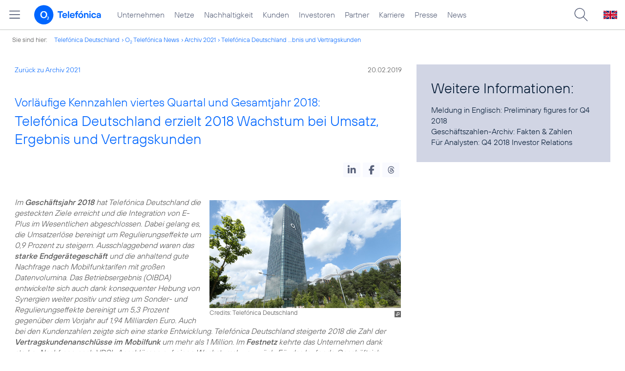

--- FILE ---
content_type: text/html; charset=UTF-8
request_url: https://www.telefonica.de/news/corporate/2019/02/vorlaeufige-kennzahlen-viertes-quartal-und-gesamtjahr-2018-telefonica-deutschland-erzielt-2018-wachstum-bei-umsatz-ergebnis-und-vertragskunden.html?page=40;year=2021;tag=%23privatkunden;cat=zitat
body_size: 22421
content:
<!DOCTYPE html>
<html lang="de">
<head>
<meta http-equiv="X-UA-Compatible" content="IE=Edge">
<title>Vorläufige Kennzahlen viertes Quartal und Gesamtjahr 2018: Telefónica Deutschland erzielt 2018 Wachstum bei Umsatz, Ergebnis und Vertragskunden</title>  
<meta http-equiv="Content-Type" content="text/html; charset=utf-8">
<meta name="description" content="">
<meta name="keywords" content="Ergebnis,Pressemitteilung,Telefónica_Deutschland,Unternehmen,Zahlen_Fakten">
<meta name="robots" content="all">
<meta name="viewport" content="width=device-width, initial-scale=1.0, user-scalable=yes">
<meta name="color-scheme" content="light only"> 
<meta content="summary_large_image" name="twitter:card">
<meta property="og:type" content="article">
<meta property="og:url" content="https://www.telefonica.de/news/corporate/2019/02/vorlaeufige-kennzahlen-viertes-quartal-und-gesamtjahr-2018-telefonica-deutschland-erzielt-2018-wachstum-bei-umsatz-ergebnis-und-vertragskunden.html">
<meta content="Vorläufige Kennzahlen viertes Quartal und Gesamtjahr 2018: Telefónica Deutschland erzielt 2018 Wachstum bei Umsatz, Ergebnis und Vertragskunden" property="og:title">
<meta content="Im Geschäftsjahr 2018 hat Telefónica Deutschland die gesteckten Ziele erreicht und die Integration von E-Plus im Wesentlichen abgeschlossen. Dabei gelang es, die Umsatzerlöse bereinigt um Regulierungseffekte um 0,9 Prozent zu steigern. Ausschlaggebend waren das starke Endgerätegeschäft und die anhaltend gute Nachfrage nach Mobilfunktarifen mit großen Datenvolumina. Das Betriebsergebnis (OIBDA) entwickelte sich auch dank konsequenter Hebung []" property="og:description">
<meta content="https://www.telefonica.de/file/public/1576/20170610037-o2-tower-muenchen-zentrale-1280x720.jpg" property="og:image">
<link type="text/css" href="/static/assets/css/unsemantic-grid-responsive-tablet-no-ie7.css?v=595" rel="stylesheet">
<link type="text/css" href="/static/css/2021_telefonica.css?v=595" rel="stylesheet">
<link type="text/css" href="/static/css/print.css?v=595" rel="stylesheet" media="print">
<script type="text/javascript" src="/static/assets/jquery-3.5.1/jquery-3.5.1.min.js?autogz=1"></script>
<script type="text/javascript" src="/static/assets/jquery-3.5.1/jquery-migrate-1.4.1.min.js?autogz=1"></script>  <script type="text/javascript" src="/static/js/common.js?autogz=1;v=595"></script>
<script type="text/javascript" src="/static/js/contentloader.js?v=5"></script>  <script type="text/javascript" src="/static/js/jquery.autocomplete.js?v=595"></script> <link rel="apple-touch-icon" sizes="180x180" href="/static/icons/apple-touch-icon.png?v=4">
<link rel="icon" type="image/png" sizes="32x32" href="/static/icons/favicon-32x32.png?v=4">
<link rel="icon" type="image/png" sizes="16x16" href="/static/icons/favicon-16x16.png?v=4">
<link rel="manifest" href="/static/icons/site.webmanifest">
<link rel="mask-icon" href="/static/icons/safari-pinned-tab.svg?v=4" color="#0066FF">
<link rel="shortcut icon" href="/static/icons/favicon.ico?v=4">
<meta name="msapplication-TileColor" content="#f9faff">
<meta name="msapplication-config" content="/static/icons/browserconfig.xml">
<meta name="theme-color" content="#f9faff">
 <link hreflang="en" href="https://www.telefonica.de/news/press-releases-telefonica-germany/2019/02/preliminary-figures-for-the-fourth-quarter-and-fiscal-year-2018-telefonica-deutschland-achieves-growth-in-revenue-profits-and-postpaid-customers-in-2018.html" rel="alternate"><link rel="alternate" href="https://www.telefonica.de/news/corporate/2019/02/vorlaeufige-kennzahlen-viertes-quartal-und-gesamtjahr-2018-telefonica-deutschland-erzielt-2018-wachstum-bei-umsatz-ergebnis-und-vertragskunden.html" hreflang="de"><link href="/static/assets/shariff-3.2.1/shariff.complete.css?v=6" rel="stylesheet">   <link rel="canonical" href="https://www.telefonica.de/news/corporate/2019/02/vorlaeufige-kennzahlen-viertes-quartal-und-gesamtjahr-2018-telefonica-deutschland-erzielt-2018-wachstum-bei-umsatz-ergebnis-und-vertragskunden.html"/>  </head>
<body class=" page-sec_twocolumn_wide_scp standard page-layout-2021_telefonica" id="page0"> 
<!-- Matomo Tag Manager -->
<script type="text/javascript">
var _mtm = window._mtm = window._mtm || [];
_mtm.push({'mtm.startTime': (new Date().getTime()), 'event': 'mtm.Start'});
_mtm.push({"author":"Cornelius Rahn","tags":"Ergebnis,Pressemitteilung,Telef\u00f3nica_Deutschland,Unternehmen,Zahlen_Fakten","publish_date":"2019-02-20","created":"2019-02-20","page_title":"Vorl\u00e4ufige Kennzahlen viertes Quartal und Gesamtjahr 2018: Telef\u00f3nica Deutschland erzielt 2018 Wachstum bei Umsatz, Ergebnis und Vertragskunden","layout":"2021_telefonica","startdate":"","groups":"Redaktion","category":"Pressemitteilungen","last_changed":"2020-10-19","display_date":"2019-02-20","enddate":"","news_title":"Vorl\u00e4ufige Kennzahlen viertes Quartal und Gesamtjahr 2018: Telef\u00f3nica Deutschland erzielt 2018 Wachstum bei Umsatz, Ergebnis und Vertragskunden","seo_page_title":"","drilldown":"news;corporate;2019;02;vorlaeufige-kennzahlen-viertes-quartal-und-gesamtjahr-2018-telefonica-deutschland-erzielt-2018-wachstum-bei-umsatz-ergebnis-und-vertragskunden","content_type":"news"});
var d=document, g=d.createElement('script'), s=d.getElementsByTagName('script')[0];
g.type='text/javascript'; g.async=true; g.src='https://webstatistics.telefonica.de/js/container_kmdc61rh.js'; s.parentNode.insertBefore(g,s);
</script>
<!-- End Matomo Tag Manager -->
<!-- Matomo Tag Tracking --><script>
$(window).off("_mtm.push").on("_mtm.push",function(e,option){if(_mtm&&(typeof(option)=='object')){_mtm.push(option);}});
</script><!-- End Matomo Tag Tracking -->
<div class="sec_root fl-par-body" id="s1"><div class="sec_header" id="s98"><div class="sec_header spc-main-column col_first" id="c98_0"><!-- <par_scp_header> --> <div id="page-top"><div></div></div>  <header>
<div id="scp-header-fixed">
<div id="skip">
<a href="#content" class="page-skip-link"><div class="par-body">Zum Inhalt springen...</div></a>
</div>
<div id="scp-header"> <div id="page-navmenu" data-label="top_level" data-topnav-id="#page-navmenu" data-tree-id="" data-state="online" class="page-navmenu-body" data-layout="2021_telefonica"></div> <div id="scp-header-content" class="page-topmenu-container fl-header-search"> <button data-aria-label-open="Hauptmenü öffnen" data-aria-label-close="Hauptmenü schließen" type="button" data-language="de" data-nav-id="" data-message-id="6379" class="page-sitemenu-button" data-layout="2021_telefonica" data-state="online" data-tree-id="" aria-label="Hauptmenü öffnen"></button> <div id="page-logo"><a href="/"><img src="/static/layout/2021_telefonica/header/logo_telefonica_o2_blue.svg" alt="Logo von o2 Telefónica" width="150" height="54"></a></div>  <div id="page-navigation">  <div class="page-nav-select">
<nav> <ul id="page-nav-topmenu" data-language="de" data-state="online" class="page-nav page-nav-option fl-no-topmenu page-navmenu" data-layout="2021_telefonica"><li id="nav-217" class="fl-hover fl-first" data-nav-id="217"><a class="l-link" href="/unternehmen.html" title="Unternehmen Telefónica Deutschland">Unternehmen</a></li><li id="nav-235" class="fl-hover" data-nav-id="235"><a class="l-link" title="Festnetz und Mobilfunk" href="/netze.html">Netze</a></li><li id="nav-218" class="fl-hover" data-nav-id="218"><a href="/nachhaltigkeit.html" class="l-link">Nachhaltigkeit</a></li><li id="nav-236" class="fl-hover" data-nav-id="236"><a href="/kunden.html" class="l-link">Kunden</a></li><li id="nav-225" class="fl-hover" data-nav-id="225"><a href="/investor-relations.html" class="l-link">Investoren</a></li><li id="nav-233" class="fl-hover" data-nav-id="233"><a href="/partner.html" class="l-link">Partner</a></li><li id="nav-220" class="fl-hover" data-nav-id="220"><a class="l-link" href="/karriere.html">Karriere</a></li><li id="nav-219" class="fl-hover" data-nav-id="219"><a class="l-link" href="/presse.html">Presse</a></li><li id="nav-228" class="fl-hover" data-nav-id="228"><a class="l-link" href="/o2-telefonica-news.html">News</a></li></ul> </nav>
</div>  </div>  <div id="page-search">
<form method="get" name="header_search" action="/search/index" onsubmit="Common.autoComplete.doSearch($('#q1').val()); return false;">
<input name="cmd" value="search" type="hidden">
<input name="search" value="site" type="hidden">
<input id="layout" name="layout" value="2021_telefonica" type="hidden">
<input id="lang" name="lang" value="de" type="hidden">
<div id="length-check" style="position: absolute; top: -200px; left: -1000px;"></div>
<div id="page-search-input" class="xscp-header-search">  <input name="q" id="q1" placeholder="Suche..." maxlength="150">
<button type="submit" class="page-search-submit" aria-label="Suche ausführen"></button>
</div>
</form>
</div>
<button type="button" id="page-search-button" aria-label="Suche öffnen" data-aria-label-open="Suche öffnen" data-aria-label-close="Suche schließen"></button>
<div id="page-language-select"><a hreflang="en" href="/news/press-releases-telefonica-germany/2019/02/preliminary-figures-for-the-fourth-quarter-and-fiscal-year-2018-telefonica-deutschland-achieves-growth-in-revenue-profits-and-postpaid-customers-in-2018.html" class="l-link"><img src="/static/layout/2021_telefonica/header/flag_en.svg" alt="Englische Flagge, stellvertretend für englischsprachige Version der o2 Telefónica" width="28" height="17" border="0"></a></div>  </div>
</div>
</div>
</header>  <!-- </par_scp_header> --><!-- <par_path> --><div class="par par-path" id="sp2" data-tag="Path">
<ul class="nav-path"> <li class="fl-first">Sie sind hier: <a href="/">Telefónica Deutschland</a></li><li><a href="/news/corporate/index.html">O<sub>2</sub> Telefónica News</a></li><li><a href="/news/corporate/index.html?year=2021;cat=pressemitteilungen;tag=%23privatkunden">Archiv 2021</a></li><li><a href="/news/corporate/2019/02/vorlaeufige-kennzahlen-viertes-quartal-und-gesamtjahr-2018-telefonica-deutschland-erzielt-2018-wachstum-bei-umsatz-ergebnis-und-vertragskunden.html?cat=zitat;year=2021;tag=%23privatkunden;page=40">Telefónica Deutschland ...bnis und Vertragskunden</a></li> </ul>
<div class="fclear"></div>
</div> <!-- </par_path> --></div><div class="fclear"></div></div><div id="s2" class="sec_body page-content grid-container"><div class="grid-66 tablet-grid-66 mobile-grid-100 grid-content col_content_wide col_first" id="c05_0"><!-- <par_backlink> --> <div class="par par-backlink" data-tag="Back Link">
<div class="par-backlink-content">
<div class="par-backlink-back"><a href="/news/corporate/index.html?cat=zitat;year=2021;tag=%23privatkunden;page=40#feed-msg-id-6379">Zurück zu Archiv 2021</a></div>
<div class="par-backlink-next">20.02.2019</div>  <div class="fclear"></div>
</div>
</div> <!-- </par_backlink> --><!-- <par_page_content_id> --><div style="position: relative; max-width: var(--par-max-width); margin: 0 auto; padding: 0;" class="par-content-id"><a id="content" class="par-anchor"></a></div> <!-- </par_page_content_id> --><!-- RSPEAK_START --><!-- <par_headline> --><div id="p1" data-tag="Headline" class="par par-headline par-headline-margin fl-no-par-body par-textblock-default fl-text-align-left"><div class="par-body"><h1 class="default-font par-heading par-headline-tag-h1 par-font-size-default"><span class="par-overline">Vorläufige Kennzahlen viertes Quartal und Gesamtjahr 2018: </span>Telefónica Deutschland erzielt 2018 Wachstum bei Umsatz, Ergebnis und Vertragskunden</h1></div></div> <!-- </par_headline> --><!-- <par_socialshareprivacy> --><!-- RSPEAK_STOP --><div class="par par-shariff fl-no-par-body" data-tag="Shariff" id="p2"><style type="text/css" >.shariff .orientation-horizontal.button-style-standard.shariff-col-3 li{min-width:70px}
.shariff .orientation-horizontal.button-style-standard.shariff-col-3 li .share_text{text-indent:0}
div.par-shariff.fl-small-margin div.par-body{padding-top:0 !important;padding-bottom:0 !important}
div.par-shariff .shariff{display:flex;justify-content:flex-end;align-items:center}
div.par-shariff .shariff .orientation-horizontal li{margin-bottom:0}
div.par-shariff .shariff a{padding:0;display:flex;justify-content:center}
div.par-shariff-show-date div.par-shariff-bar{display:flex;justify-content:space-between;align-items:center}
div.par-shariff-news-message-date{display:flex;justify-content:center;align-items:center;background-color:var(--col-tlf-white);color:var(--col-grey6);padding:3px 16px;height:30px;border-radius:15px;font-size:14px;font-family:var(--font-medium)}
.shariff .threads a:hover{background-color:#000}</style><div class="par-body"><div class="par-shariff-bar"><div data-services="[&quot;linkedin&quot;,&quot;facebook&quot;,&quot;threads&quot;]" data-button-style="icon" class="shariff" data-lang="de"></div></div></div></div><!-- RSPEAK_START --> <!-- </par_socialshareprivacy> --><!-- <par_media> --><div class="par par-media fl-no-par-body par-textblock-no-dec par-textblock-default" data-pid="p3" id="p3" data-tag="Media"><div class="par-body"><div class="par-text l-inline-right"><div class="l-inline thmb-portrait l-inline-popup-container"><img onclick="Common.openImgPopupTrigger(this)" sizes="(max-width: 360px) 180px, (max-width: 720px) 360px, 1280px" loading="lazy" class="l-img-popup" alt="" src="/file/public/1576/20170610037-o2-tower-muenchen-zentrale-1280x720.jpg" srcset="/file/public/1576/20170610037-o2-tower-muenchen-zentrale-1280x720.jpg 1280w, /file/repository/39204_t_720_405/0/0/20170610037-o2-tower-muenchen-zentrale-1280x720.jpg 720w, /file/repository/39204_t_360_203/0/0/20170610037-o2-tower-muenchen-zentrale-1280x720.jpg 360w"><div onclick="return Common.openImgPopup('39204', '1280', '720','\/file\/public\/1576\/20170610037-o2-tower-muenchen-zentrale-1280x720.jpg', '', 0, '', window.location.pathname, '', this)" class="l-inline-popup l-inline-popup-last"></div><div class="l-inline-caption"><span class="page-license-inline"><span class="page-license-info author">Credits: Telefónica Deutschland</span></span></div><div class="fclear"></div></div><div class="pre-text"><i>Im<b> Geschäftsjahr 2018</b> hat Telefónica Deutschland die gesteckten Ziele erreicht und die Integration von E-Plus im Wesentlichen abgeschlossen. Dabei gelang es, die Umsatzerlöse bereinigt um Regulierungseffekte um 0,9 Prozent zu steigern. Ausschlaggebend waren das <b>starke Endgerätegeschäft</b> und die anhaltend gute Nachfrage nach Mobilfunktarifen mit großen Datenvolumina. Das Betriebsergebnis (OIBDA) entwickelte sich auch dank konsequenter Hebung von Synergien weiter positiv und stieg um Sonder- und Regulierungseffekte bereinigt um 5,3 Prozent gegenüber dem Vorjahr auf 1,94 Milliarden Euro. Auch bei den Kundenzahlen zeigte sich eine starke Entwicklung. Telefónica Deutschland steigerte 2018 die Zahl der <b>Vertragskundenanschlüsse im Mobilfunk</b> um mehr als 1 Million. Im <b>Festnetz</b> kehrte das Unternehmen dank starker Nachfrage nach VDSL-Anschlüssen auf einen Wachstumskurs zurück. Für das laufende Geschäftsjahr erwartet das Unternehmen eine kontinuierliche Entwicklung der Geschäftsergebnisse. Die Umsatzerlöse sollen bereinigt um Regulierungseffekte weitgehend unverändert bleiben. Das um Sonder- und Regulierungseffekte bereinigte OIBDA dürfte sich weitgehend unverändert bis leicht positiv entwickeln.</i>

<i>„Nach Abschluss der größten europäischen Mobilfunkfusion verfügen wir über <b>das modernste Netz Deutschlands</b> und sind besser aufgestellt als je zuvor.“</i>, sagte <b>Markus Haas</b>, der Vorstandsvorsitzende von Telefónica Deutschland. <i>„In diesem Jahr wollen wir diese operative Stärke durch unsere Transformation zum <a class="l-link" href="/unternehmen/strategie-und-fakten.html">Mobile Customer &amp; Digital Champion</a> weiter ausbauen.“</i></div><div class="fclear"></div></div></div></div> <!-- </par_media> --><!-- <par_media> --><div data-pid="p4" class="par par-media fl-no-par-body par-textblock-dec par-textblock-hc-9" id="p4" data-tag="Media"><div class="par-body"><div class="par-text l-inline-left"><div class="pre-text"><ul class="par-text-ul par-text-li1"><li><b>Umsatzerlöse</b><sup>2)</sup> erhöhen sich um 0,9 Prozent gegenüber 2017; stärkstes Quartal seit drei Jahren</li></ul><ul class="par-text-ul par-text-li1"><li><b>Bereinigtes<sup>3)</sup> OIBDA</b> steigt um 5,3 Prozent zum Vorjahr auf neuen Höchstwert</li></ul><ul class="par-text-ul par-text-li1"><li>Mehr als <b>1 Million Vertragskundenanschlüsse</b> 2018 hinzugewonnen</li></ul><ul class="par-text-ul par-text-li1"><li>Zahl der <b>Festnetzanschlüsse</b> dank Nachfrage nach VDSL wieder auf Wachstumskurs</li></ul><ul class="par-text-ul par-text-li1"><li><b>Ausblick 2019</b>: Umsatzerlöse weitgehend  unverändert vor Regulierungseffekten, bereinigtes OIBDA weitgehend unverändert bis leicht positiv</li></ul><ul class="par-text-ul par-text-li1"><li><b>Markus Haas</b>: <i>„Nach Abschluss der größten Fusion in der europäischen Mobilfunkgeschichte verfügen wir über das modernste Netz Deutschlands und sind besser aufgestellt als je zuvor. In diesem Jahr wollen wir diese operative Stärke durch unsere Transformation zum Mobile Customer &amp; Digital Champion weiter ausbauen.“</i></li></ul></div><div class="fclear"></div></div></div></div> <!-- </par_media> --><!-- <par_media> --><div class="par par-media fl-no-par-body par-textblock-no-dec par-textblock-default" data-pid="p5" data-tag="Media" id="p5"><div class="par-body"><h2 class="default-font par-heading par-headline-tag-h2 par-font-size-default">Weiter starkes Wachstum bei Vertragskunden und Datennutzung</h2><div class="par-text l-inline-right"><div class="l-inline thmb-portrait l-inline-popup-container"><img src="/file/public/1567/Markus-Haas-RS161890-1560-1280x720.jpg" srcset="/file/public/1567/Markus-Haas-RS161890-1560-1280x720.jpg 1280w, /file/repository/38663_t_720_405/0/0/Markus-Haas-RS161890-1560-1280x720.jpg 720w, /file/repository/38663_t_360_203/0/0/Markus-Haas-RS161890-1560-1280x720.jpg 360w" class="l-img-popup" alt="" loading="lazy" onclick="Common.openImgPopupTrigger(this)" sizes="(max-width: 360px) 180px, (max-width: 720px) 360px, 1280px"><div onclick="return Common.openImgPopup('38663', '1280', '720','\/file\/public\/1567\/Markus-Haas-RS161890-1560-1280x720.jpg', '', 0, '', window.location.pathname, '', this)" class="l-inline-popup l-inline-popup-last"></div><div class="l-inline-caption">Markus Haas (<span class="page-license-inline"><span class="page-license-info author">Credits: Telefónica Deutschland</span></span>)</div><div class="fclear"></div></div><div class="pre-text">Im vergangenen Jahr verbuchte Telefónica weiter <b>starkes Wachstum bei Vertragskunden</b> im Mobilfunk und konnte zudem die Trendwende bei den Festnetzanschlüssen einleiten. Getrieben von starker Nachfrage nach <a href="https://www.o2online.de/tarife/" target="_blank" class="l-link">O<sub>2</sub> Free Tarifen</a> stieg die Zahl der Mobilfunk-Vertragskundenanschlüsse allein im vierten Quartal um 279.000. Im Gesamtjahr betrug der Zugewinn knapp über 1 Million, was einer <b>deutlichen Steigerung</b> gegenüber dem Zuwachs im Jahr 2017 (737.000) entspricht. Die Abwanderungsrate (Churn) bei O<sub>2</sub> Vertragskunden verringerte sich in diesem Zeitraum von 1,5 Prozent auf 1,4 Prozent. Die <b>Zahl der Prepaid-Kunden</b> war auf Jahressicht vor allem auf Grund strengerer Regeln bei der Legitimierung weiter rückläufig.

Bei den <b>Festnetzkunden</b> konnte Telefónica Deutschland seit der Mitte des Jahres wieder Wachstum verbuchen. Im vierten Quartal stieg die Zahl der Anschlüsse für zu Hause gegenüber Ende September um 1,2 Prozent auf 4,27 Millionen, wovon 2,1 Millionen Retail-Breitbandanschlüsse waren. Die <b>positive Entwicklung</b> ergab sich vor allem durch die wachsende Nachfrage nach VDSL-Anschlüssen.

Zum Jahresende belief sich die <b>Zahl der Mobilfunkanschlüsse</b> auf 45,3<sup>4</sup> Millionen. Damit bleibt Telefónica Deutschland gemessen an der Zahl der Menschen, die ihr Netz nutzen, die Nummer eins im deutschen Markt. Das Festnetz eingerechnet konnte das Unternehmen <b>49,5 Millionen Anschlüsse</b> verbuchen.

Die <b>Nachfrage nach Daten</b> bleibt angesichts des Trends zur mobilen Nutzung von Fotos, Videos und Musik ungebrochen. Der Datenverkehr im Mobilfunknetz von Telefónica Deutschland wuchs 2018 erneut rasant – um 49 Prozent auf 622.300 Terabyte (TB). Im Schnitt nutzten Vertragskunden von O<sub>2</sub> im vierten Quartal bereits <b>4,1 Gigabyte (GB) monatlich</b> und damit 47 Prozent mehr Datenvolumen als im Vorjahreszeitraum.</div><div class="fclear"></div></div></div></div> <!-- </par_media> --><!-- <par_media> --><div id="p6" data-tag="Media" class="par par-media fl-no-par-body par-textblock-no-dec par-textblock-default" data-pid="p6"><div class="par-body"><h2 class="default-font par-heading par-headline-tag-h2 par-font-size-default">Größter Quartalsumsatz seit drei Jahren</h2><div class="par-text l-inline-right"><div class="l-inline thmb-portrait l-inline-popup-container"><img sizes="(max-width: 360px) 180px, (max-width: 720px) 360px, 1280px" onclick="Common.openImgPopupTrigger(this)" loading="lazy" alt="" class="l-img-popup" srcset="/file/public/1586/o2-Free-Logo-Blauverlauf-1280x720.jpg 1280w, /file/repository/40098_t_720_405/0/0/o2-Free-Logo-Blauverlauf-1280x720.jpg 720w, /file/repository/40098_t_360_203/0/0/o2-Free-Logo-Blauverlauf-1280x720.jpg 360w" src="/file/public/1586/o2-Free-Logo-Blauverlauf-1280x720.jpg"><div onclick="return Common.openImgPopup('40098', '1280', '720','\/file\/public\/1586\/o2-Free-Logo-Blauverlauf-1280x720.jpg', '', 0, '', window.location.pathname, '', this)" class="l-inline-popup l-inline-popup-last"></div><div class="fclear"></div></div><div class="pre-text">Dank <b>starker operativer Leistung</b> konnte das Unternehmen seine Umsatzerlöse gegenüber dem Vorjahr steigern. Trotz Belastungen aus der Abschaffung der europäischen Roaming-Gebühren und einer Senkung der mobilen Terminierungsentgelte (MTR) wuchsen die Umsatzerlöse um 0,3 Prozent auf 7,32 Milliarden Euro. Ohne diese Belastungen hätte der Anstieg 0,9 Prozent betragen. In den abgelaufenen drei Monaten erzielte das Unternehmen dabei den <b>stärksten Umsatz seit dem vierten Quartal 2015</b>.

Der <b>Umsatz aus Mobilfunkdienstleistungen</b> profitierte von der Nachfrage nach O<sub>2</sub> Free Tarifen und verbesserte sich 2018 bereinigt um Regulierungseffekte um 0,4 Prozent. Rechnet man diese Effekte mit ein, ergab sich ein Rückgang von 0,4 Prozent auf 5,27 Milliarden Euro. Der durchschnittliche Umsatz je Mobilfunknutzer (ARPU) verbesserte sich um 3,1 Prozent gegenüber dem Vorjahr auf 10 Euro.

Der <b>Umsatz mit Endgeräten</b> entwickelte sich im vergangenen Jahr auf Grund hoher Nachfrage nach Smartphones äußerst stark und stieg um 13 Prozent auf 1,27 Milliarden Euro.

Das <b>Festnetzgeschäft</b> verbuchte 2018 einen Umsatz von 767 Millionen Euro, was einem Rückgang von 11 Prozent entsprach. Hier machte sich im Vorjahresvergleich insbesondere noch der Ausstieg aus dem Wholesale-DSL-Geschäft bemerkbar.</div><div class="fclear"></div></div></div></div> <!-- </par_media> --><!-- <par_media> --><div id="p7" data-tag="Media" class="par par-media fl-no-par-body par-textblock-no-dec par-textblock-default" data-pid="p7"><div class="par-body"><h2 class="default-font par-heading par-headline-tag-h2 par-font-size-default">Profitabilität steigt weiter dank Synergien</h2><div class="par-text l-inline-left"><div class="pre-text">Dank des Umsatzwachstums und <b>Synergien aus der Fusion mit E-Plus</b> erwirtschaftete Telefónica Deutschland ein höheres Betriebsergebnis als im Vorjahr. Das um Sonder- und Regulierungseffekte bereinigte OIBDA stieg im Geschäftsjahr um 5,3 Prozent auf 1,94 Milliarden Euro, einem historischen Höchstwert. Damit verbesserte das Unternehmen seine Profitabilitäts-Marge um 1,1 Prozentpunkte auf 26,3 Prozent. Inklusive Regulierungseffekten betrug der Anstieg des OIBDA 2,4 Prozent.

Im Jahr 2018 <b>schloss Telefónica Deutschland die Netzintegration ab</b> und baute verstärkt LTE-Standorte aus. Die Investitionen (CapEx) stiegen um 1,7 Prozent auf 966 Millionen Euro. Damit betrugen die Investitionen 13,2 Prozent der Umsatzerlöse.

Das <b>Periodenergebnis</b> verbesserte sich getrieben durch den <b>gestiegenen Betriebsgewinn</b> von minus 381 Millionen Euro auf minus 230 Millionen Euro. Der Free Cash Flow (FCF) erhöhte sich um 7,8 Prozent im Jahresvergleich auf 733 Millionen Euro.

Die <b>konsolidierten Nettofinanzverbindlichkeiten</b> lagen Ende Dezember bei 1,13 Milliarden Euro. Die Verschuldungsquote (Leverage Ratio) lag bei 0,6 und damit im Rahmen der Zielvorgabe eines Verschuldungsgrades von 1.0x oder darunter.</div><div class="fclear"></div></div></div></div> <!-- </par_media> --><!-- <par_media> --><div class="par par-media fl-no-par-body par-textblock-no-dec par-textblock-default" data-pid="p8" data-tag="Media" id="p8"><div class="par-body"><h2 class="default-font par-heading par-headline-tag-h2 par-font-size-default">Deutliche Verbesserungen im Netz und Freiheitsoffensive</h2><div class="par-text l-inline-right"><div class="l-inline thmb-portrait"><img srcset="/file/public/1580/o2-Tower-LTE-Antenne-16-zu-9.jpg 1024w, /file/repository/39658_t_720_405/0/0/o2-Tower-LTE-Antenne-16-zu-9.jpg 720w, /file/repository/39658_t_360_203/0/0/o2-Tower-LTE-Antenne-16-zu-9.jpg 360w" src="/file/public/1580/o2-Tower-LTE-Antenne-16-zu-9.jpg" alt="" class="l-img" loading="lazy" sizes="(max-width: 360px) 180px, (max-width: 720px) 360px, 1024px"><div class="fclear"></div></div><div class="pre-text">Telefónica Deutschland hat im abgelaufenen Geschäftsjahr nicht nur die <b>Integration des E-Plus-Netzwerks abgeschlossen</b>, sondern rüstete mit <a href="#" class="l-link">6.700 LTE-Stationen</a> auch erheblich mehr Standorte auf als seine Wettbewerber. Im Jahresverlauf deckte das Unternehmen eine zusätzliche Fläche größer als das Land Niedersachsen neu mit <b>LTE </b>ab und erreichte <b>mehr als 5,5 Millionen Menschen</b> zum ersten Mal mit dieser Breitbandtechnologie.

Dadurch konnte das Unternehmen in Punkto <b>Netzqualität aufholen</b>, wie auch namhafte Netztests im vierten Quartal belegten: Der bundesweite <a class="l-link" href="#">CHIP-Netztest</a> bescheinigte Telefónica Deutschland einen „Quantensprung.“ Im Leser-Netztest der COMPUTER BILD, in dem <b>Qualität, Stabilität, Tempo und Zuverlässigkeit</b> bewertet wurden,  erreichte Telefónica Deutschland 4,6 von 5 Sternen. Auch der <a href="#" class="l-link">connect Netztest</a> befand eine <b>massive Verbesserung der Netzqualität</b>.

Um die Verbindungsgeschwindigkeit für Kunden noch weiter zu verbessern und die Grundlagen für ein 5G-Netz zu schaffen, hat Telefónica Deutschland 2018 <b>zahlreiche Kooperationen</b> zur Anbindung von Mobilfunkmasten mit Glasfaserkabeln geschlossen. Im vierten Quartal kamen Abkommen mit der Deutschen Telekom, <a class="l-link" href="#">GasLINE</a> und <a class="l-link" href="#">Unitymedia</a> hinzu. Ende Dezember haben Nokia und Telefónica Deutschland den Aufbau ihres gemeinsamen „Early 5G Innovation Cluster” in Berlin abgeschlossen. In Hamburg verspricht der Test von <a class="l-link" href="#">Fixed-Wireless-Access-Technologie</a>, den das Unternehmen mit Samsung durchführt, einen vielversprechenden Baustein für das <b>Netz der nächsten Generation</b>.

In den vergangenen Monaten führte das Unternehmen <b>zahlreiche neue Tarife</b> ein, die es seinen Kunden ermöglicht, mobile Freiheit mit einem leistungsstarken Festnetzanschluss zu verbinden. Seit November gibt es für Geschäftskunden das <a href="#" class="l-link">O<sub>2</sub> Business Fusion</a>-Paket, das einen Alles-in-einem-Tarif mit einer maßgeschneiderten Betreuung rund um die Uhr kombiniert. Telefónica Deutschland hat ihrem <b>O<sub>2</sub> Portfolio für Privatkunden</b> Anfang Februar den konvergenten Tarif <b>O<sub>2</sub> my All in One XL</b> mit 60 GB schnellem mobilen Datenvolumen hinzugefügt. Damit bleibt das Unternehmen weiter führend im Bereich besonders <b>großer Datenpakete</b> für den breiten Markt.</div><div class="fclear"></div></div></div></div> <!-- </par_media> --><!-- <par_media> --><div data-tag="Media" id="p9" data-pid="p9" class="par par-media fl-no-par-body par-textblock-no-dec par-textblock-default"><div class="par-body"><h2 class="default-font par-heading par-headline-tag-h2 par-font-size-default">Telefónica erwartet 2019 kontinuierliche Geschäftsentwicklung</h2><div class="par-text l-inline-right"><div class="l-inline thmb-portrait l-inline-popup-container"><img loading="lazy" sizes="(max-width: 360px) 180px, (max-width: 720px) 360px, 850px" onclick="Common.openImgPopupTrigger(this)" srcset="/file/public/1580/Logo-Telefonica-Deutschland-blau-850x478px-alt.jpg 850w, /file/repository/39700_t_720_405/0/0/Logo-Telefonica-Deutschland-blau-850x478px-alt.jpg 720w, /file/repository/39700_t_360_202/0/0/Logo-Telefonica-Deutschland-blau-850x478px-alt.jpg 360w" src="/file/public/1580/Logo-Telefonica-Deutschland-blau-850x478px-alt.jpg" alt="" class="l-img-popup"><div onclick="return Common.openImgPopup('39700', '850', '478','\/file\/public\/1580\/Logo-Telefonica-Deutschland-blau-850x478px-alt.jpg', '', 0, '', window.location.pathname, '', this)" class="l-inline-popup l-inline-popup-last"></div><div class="l-inline-caption"><span class="page-license-inline"><span class="page-license-info author">Credits: Telefónica Deutschland</span></span></div><div class="fclear"></div></div><div class="pre-text">Im laufenden Geschäftsjahr wird Telefónica Deutschland ihre <b>erfolgreiche Mehrmarken- und Mehrkanalstrategie</b> fortsetzen. Das Unternehmen erwartet eine stabile Preisentwicklung sowohl im Premium- als auch im Non-Premiumsegment. Während das Vertragskundengeschäft weiterhin der <b>stärkste Wertschöpfungstreiber</b> sein wird, erwartet das Unternehmen eine weitere Abschwächung der Nachfrage nach Prepaid-Tarifen. Grund dafür sind die 2017 eingeführte Legitimationsprüfung und eine <b>Verlagerung des Kundeninteresses</b> Richtung Vertragstarifen.

Auch 2019 werden <b>regulatorische Effekte</b> die Unternehmensergebnisse negativ beeinflussen. Den größten Anteil daran dürfte die Absenkung der <b>mobilen Terminierungsentgelte</b> von 1,07 Cent auf 0,95 Cent zum 1. Dezember 2018 sowie Kostengrenzen für Gespräche und SMS innerhalb der Europäischen Union haben, die am 15. Mai in Kraft treten. Darüber hinaus wirkt sich die Abschaffung der Roaming-Gebühren in der EU weiterhin negativ aus. Den Umsatz dürften diese Effekte mit 60-70 Millionen Euro belasten, das OIBDA mit 40-50 Millionen Euro.

Ohne die genannten Effekte erwartet das Unternehmen für 2019 <b>weitgehend unveränderte Umsatzerlöse</b> sowie eine weitgehend unveränderte bis leicht positive Entwicklung des bereinigten OIBDA. Die Investitionen dürften 13-14 Prozent der Umsatzerlöse betragen, wobei das Unternehmen in etwa 10.000 weitere LTE-Stationen aufzubauen plant. Im Laufe des Geschäftsjahres wird das Unternehmen die neuen IFRS 16 Buchhaltungsregeln einführen und einen höheren Verschuldungsgrad anpeilen, der für die anstehenden <b>Investitionen in 5G Flexibilität</b> erlaubt. Im Rahmen der Transformation führt das Unternehmen 2019 unter anderem Instrumente zur Churn-Verbesserung ein und steigert sein Umsatzpotenzial durch die Optimierung  seiner Vertriebskanäle.

Telefónica Deutschland bekräftigt seine Absicht, mittelfristig im Einklang mit dem deutschen Markt zu wachsen, ihre <b>OIBDA-Marge weiter zu verbessern</b> und die jährlichen Investitionen stabil bei etwa 1 Milliarde Euro zu belassen. Darüber prognostiziert das Unternehmen weiterhin eine hohe Ausschüttung gemessen am <b>Free Cash Flow</b>. Die untenstehende Tabelle erläutert Details des Finanzausblicks.

<i>Hinweis: Sofern nicht anders angegeben, sind die in diesem Dokument veröffentlichten Finanzkennzahlen sowie Jahresvergleichswerte in Übereinstimmung mit den von der Europäischen Union (EU) verabschiedeten International Financial Reporting Standards (IFRS) erstellt. Dementsprechend beinhalten die Finanzkennzahlen für 2018 die Effekte aufgrund der IFRS 15 Implementierung zum 1. Januar 2018.</i></div><div class="fclear"></div></div></div></div> <!-- </par_media> --><!-- <par_footnote> --><div id="p10" data-tag="Footnote" class="par par-footnote fl-no-par-body"><style type="text/css" >td.par-footnote-gap{height:20px}
table.par-footnote-table td{font-size:15px;line-height:normal}
td.par-footnote-name{padding:0 8px 0 0}
div.par-footnonte-acc-head{font-family:var(--font-light);font-size:24px;line-height:initial}
table.par-footnote-table{margin-top:15px}
div.par-acc-content-main td.par-footnote-name{padding:0 15px 0 0;text-align:right}</style><div class="par-body"><div class="par-text"><table class="par-footnote-table"><tr><td colspan="2" class="pre-text" valign="top">1) Sofern nicht anders angegeben, sind die in diesem Dokument veröffentlichten Finanzkennzahlen sowie Jahresvergleichswerte in Übereinstimmung mit den von der Europäischen Union (EU) verabschiedeten International Financial Reporting Standards (IFRS) erstellt. Dementsprechend beinhalten die Finanzkennzahlen für 2018 die Effekte aufgrund der IFRS 15 Implementierung zum 1. Januar 2018.
2) Regulierungseffekte auf Umsatz-Ebene beliefen sich von Januar bis Dezember 2018 auf 44 Mio. EUR.
3) Sondereffekte beinhalten von Januar bis Dezember 2018 Restrukturierungsaufwendungen in Höhe von 84 Mio. EUR und Akquisitionsbedingte Beraterkosten in Höhe von 2 Mio. EUR. Regulierungseffekte auf OIBDA-Ebene beliefen sich in diesem Zeitraum auf 54 Mio. EUR.
4) Nach marktüblicher Berechnungsweise.</td></tr></table></div></div></div> <!-- </par_footnote> --><!-- <par_media> --><div data-pid="p11" class="par par-media fl-no-par-body par-textblock-no-dec par-textblock-default par-media-no-content" data-tag="Media" id="p11"><div class="par-body"><div class="par-text l-inline-right"><div class="l-inline thmb-portrait l-inline-popup-container"><img srcset="/file/public/1554/20190220-DE-Tabelle-01-TEFD-Q4-2018-Finanzausblick.jpg 1500w, /file/repository/37804_t_1440_1330/0/0/20190220-DE-Tabelle-01-TEFD-Q4-2018-Finanzausblick.jpg 1440w, /file/repository/37804_t_720_665/0/0/20190220-DE-Tabelle-01-TEFD-Q4-2018-Finanzausblick.jpg 720w, /file/repository/37804_t_360_332/0/0/20190220-DE-Tabelle-01-TEFD-Q4-2018-Finanzausblick.jpg 360w" src="/file/public/1554/20190220-DE-Tabelle-01-TEFD-Q4-2018-Finanzausblick.jpg" alt="" class="l-img-popup" loading="lazy" sizes="(max-width: 360px) 180px, (max-width: 720px) 360px, (max-width: 1440px) 720px, 1440px" onclick="Common.openImgPopupTrigger(this)"><div onclick="return Common.openImgPopup('37804', '1500', '1385','\/file\/public\/1554\/20190220-DE-Tabelle-01-TEFD-Q4-2018-Finanzausblick.jpg', '', 0, '', window.location.pathname, '', this)" class="l-inline-popup l-inline-popup-last"></div><div class="fclear"></div></div><div class="fclear"></div></div></div></div> <!-- </par_media> --><!-- <par_media> --><div data-pid="p12" class="par par-media fl-no-par-body par-textblock-no-dec par-textblock-default par-media-no-content" data-tag="Media" id="p12"><div class="par-body"><div class="par-text l-inline-right"><div class="l-inline thmb-portrait l-inline-popup-container"><img sizes="(max-width: 360px) 180px, (max-width: 720px) 360px, 1049px" onclick="Common.openImgPopupTrigger(this)" loading="lazy" alt="" class="l-img-popup" srcset="/file/public/1554/20190220-DE-Tabelle-02-TEFD-Q4-2018-Kennzahlen.jpg 1049w, /file/repository/37803_t_720_1235/0/0/20190220-DE-Tabelle-02-TEFD-Q4-2018-Kennzahlen.jpg 720w, /file/repository/37803_t_360_618/0/0/20190220-DE-Tabelle-02-TEFD-Q4-2018-Kennzahlen.jpg 360w" src="/file/public/1554/20190220-DE-Tabelle-02-TEFD-Q4-2018-Kennzahlen.jpg"><div onclick="return Common.openImgPopup('37803', '1049', '1800','\/file\/public\/1554\/20190220-DE-Tabelle-02-TEFD-Q4-2018-Kennzahlen.jpg', '', 0, '', window.location.pathname, '', this)" class="l-inline-popup l-inline-popup-last"></div><div class="fclear"></div></div><div class="fclear"></div></div></div></div> <!-- </par_media> --><!-- <par_media> --><div data-pid="p13" class="par par-media fl-no-par-body par-textblock-no-dec par-textblock-default par-media-no-content" id="p13" data-tag="Media"><div class="par-body"><div class="par-text l-inline-right"><div class="l-inline thmb-portrait l-inline-popup-container"><img loading="lazy" onclick="Common.openImgPopupTrigger(this)" sizes="(max-width: 360px) 180px, (max-width: 720px) 360px, (max-width: 1440px) 720px, 1440px" src="/file/public/1554/20190220-DE-Tabelle-03-TEFD-Q4-2018-Anschluesse.jpg" srcset="/file/public/1554/20190220-DE-Tabelle-03-TEFD-Q4-2018-Anschluesse.jpg 1500w, /file/repository/37802_t_1440_1466/0/0/20190220-DE-Tabelle-03-TEFD-Q4-2018-Anschluesse.jpg 1440w, /file/repository/37802_t_720_733/0/0/20190220-DE-Tabelle-03-TEFD-Q4-2018-Anschluesse.jpg 720w, /file/repository/37802_t_360_366/0/0/20190220-DE-Tabelle-03-TEFD-Q4-2018-Anschluesse.jpg 360w" class="l-img-popup" alt=""><div class="l-inline-popup l-inline-popup-last" onclick="return Common.openImgPopup('37802', '1500', '1527','\/file\/public\/1554\/20190220-DE-Tabelle-03-TEFD-Q4-2018-Anschluesse.jpg', '', 0, '', window.location.pathname, '', this)"></div><div class="fclear"></div></div><div class="fclear"></div></div></div></div> <!-- </par_media> --><!-- <par_media> --><div data-tag="Media" id="p14" data-pid="p14" class="par par-media fl-no-par-body par-textblock-no-dec par-textblock-default par-media-no-content"><div class="par-body"><div class="par-text l-inline-right"><div class="l-inline thmb-portrait l-inline-popup-container"><img loading="lazy" sizes="(max-width: 360px) 180px, (max-width: 720px) 360px, (max-width: 1440px) 720px, 1440px" onclick="Common.openImgPopupTrigger(this)" srcset="/file/public/1554/20190220-DE-Tabelle-04-TEFD-Q4-2018-Operative-Kennzahlen.jpg 1500w, /file/repository/37805_t_1440_988/0/0/20190220-DE-Tabelle-04-TEFD-Q4-2018-Operative-Kennzahlen.jpg 1440w, /file/repository/37805_t_720_494/0/0/20190220-DE-Tabelle-04-TEFD-Q4-2018-Operative-Kennzahlen.jpg 720w, /file/repository/37805_t_360_247/0/0/20190220-DE-Tabelle-04-TEFD-Q4-2018-Operative-Kennzahlen.jpg 360w" src="/file/public/1554/20190220-DE-Tabelle-04-TEFD-Q4-2018-Operative-Kennzahlen.jpg" alt="" class="l-img-popup"><div class="l-inline-popup l-inline-popup-last" onclick="return Common.openImgPopup('37805', '1500', '1029','\/file\/public\/1554\/20190220-DE-Tabelle-04-TEFD-Q4-2018-Operative-Kennzahlen.jpg', '', 0, '', window.location.pathname, '', this)"></div><div class="fclear"></div></div><div class="fclear"></div></div></div></div> <!-- </par_media> --><!-- <par_socialshareprivacy> --><!-- RSPEAK_STOP --><div id="p16" data-tag="Shariff" class="par par-shariff fl-no-par-body"><div class="par-body"><div class="par-shariff-bar"><div data-button-style="icon" data-services="[&quot;linkedin&quot;,&quot;facebook&quot;,&quot;threads&quot;]" class="shariff" data-lang="de"></div></div></div></div><!-- RSPEAK_START --> <!-- </par_socialshareprivacy> --><!-- <par_author_info> --><!-- </par_author_info> --><!-- RSPEAK_STOP --></div><div class="grid-33 tablet-grid-33 mobile-grid-100 grid-content col_info" id="c02_0"><!-- RSPEAK_START --><!-- <par_media> --><div class="par par-media fl-no-par-body par-textblock-dec par-textblock-hc-9" data-pid="p18" id="p18" data-tag="Media"><div class="par-body"><h2 class="default-font par-heading par-headline-tag-h2 par-font-size-default">Weitere Informationen:</h2><div class="par-text l-inline-left"><div class="pre-text">Meldung in Englisch: <span class="l-dead">Preliminary figures for Q4 2018</span>
Geschäftszahlen-Archiv: <a href="/unternehmen/strategie-und-fakten/zahlen-fakten.html" class="l-link">Fakten &amp; Zahlen</a>
Für Analysten: <a class="l-link" href="/investor-relations/publikationen/finanzpublikationen.html">Q4 2018   Investor Relations</a></div><div class="fclear"></div></div></div></div> <!-- </par_media> --><!-- RSPEAK_STOP --></div><div class="fclear"></div></div><div class="sec_footer" id="s99"><div id="c99_0" class="col_footer col_first"><!-- <par_scp_footer> --> <footer> <style type="text/css" >div#page-footer{position:relative;background:none #58617a;color:#FFF;font-size:12px;padding:12px 0;font-weight:normal;min-height:42px;max-width:none}
ul#page-sub-level{position:relative;display:block;margin:0;padding:0 30px}
ul#page-sub-level li{display:block;float:left;padding:0;margin:0;line-height:18px}
ul#page-sub-level li a{float:left;line-height:18px;color:#00c1d5;font-size:12px;font-weight:normal;text-decoration:none;padding:0 7px;border-left:1px solid #00c1d5;background:none transparent}
ul#page-sub-level li a:hover{text-decoration:underline}
ul#page-sub-level li span.l-dead{display:none}
li#page-copyright{padding-right:7px !important}
div#page-footer div#rs_div{position:absolute;width:auto;height:auto;background:#FFF;bottom:122px;right:10px;display:none}
div#page-footer div#rs_div a{color:#0b68ac;font-weight:bold;background:url(/static/layout/2021_telefonica/site/icon_bar.gif) -8px -214px no-repeat scroll;padding-left:25px;line-height:12px}
div#page-footer div#rs_div table{table-layout:auto}
footer div.par-hf-font-section-header div.par-body{padding:85px 0 !important}
div.page-footer-bar-box{display:flex;justify-content:center;align-items:center}
div.page-footer-nav-sitemap{display:flex;flex-direction:row;justify-content:center;padding:30px;font-family:TelefonicaLight,Arial,Helvetica,sans-serif;font-size:18px;line-height:normal;margin:0 auto}
div.page-footer-bar{border-top:1px solid rgba(255,255,255,0.2)}
div.page-footer-nav-sitemap ul{display:flex;flex-direction:column;flex-wrap:wrap;justify-content:flex-start;align-items:flex-start;margin:0;padding:10px 60px;flex-shrink:0;flex-grow:0}
div.page-footer-nav-sitemap ul:last-item{margin:0}
div.page-footer-nav-sitemap ul li{display:block;white-space:nowrap}
div.page-footer-nav-sitemap ul li a{display:inline-block;padding:0 0 8px 0}
div.page-footer-nav-sitemap ul li a:hover{text-decoration:underline}
div#page-sitemap{background-color:#0356c9 !important;color:#FFF}
div#page-sitemap a{color:#FFF}
div.page-sitemap-nav-container{padding-left:30px}
div.page-sitemap-col{padding:0 25px 25px 0}
div.page-sitemap-col:last-child{padding-right:0}
div.page-info-links{margin:0 0 20px 0}
div.page-sitemap-col a,div.page-footer-naviagtion ul li a{font-family:TelefonicaBold,Arial,Helvetica,sans-serif;font-size:15px;color:currentColor;background:none transparent;margin:0;padding:0;min-height:initial}
div.page-sitemap-col a{padding-bottom:6px}
div.page-sitemap-col ul,div.page-sitemap-col li{display:block;margin:0;padding:0}
div.page-sitemap-col ul.page-sitemap-list li{position:relative;font-family:TelefonicaRegular,Arial,Helvetica,sans-serif;font-size:12px;line-height:18px;padding:0 0 0 7px;margin:0 0 0 10px}
div.page-sitemap-col ul.page-sitemap-list li a:after{position:absolute;left:0;top:0;content:"-"}
div.page-sitemap-col a{color:#6e7894;max-width:100%;overflow:hidden;text-overflow:ellipsis}
div.page-sitemap-col a:hover{text-decoration:underline}
div.page-sitemap-links{padding:30px 30px 30px 0}
div.page-brand-logos{padding:30px 0}
div.page-brand-logos ul,div.page-brand-logos ul li{display:block;margin:0;padding:0}
div.page-brand-logos ul{min-width:264px;max-width:264px;width:100%}
div.page-brand-logos ul li{width:33%;max-width:88px;float:left;padding:1px}
div.page-brand-logos ul li img.l-img{-webkit-filter:grayscale(100%);filter:grayscale(100%);opacity:0.5;-webkit-transition:all 0.1s;transition:all 0.1s}
div.page-brand-logos ul li img.l-img:hover{-webkit-filter:none;filter:none;opacity:1;-webkit-transition:all 0.1s;transition:all 0.1s}
div#page-footer-logo{padding:30px}
div#page-footer-logo img{display:block}
div#page-footer-badges{padding:0 30px 30px 30px}
div#page-footer-badges a{display:block;float:left}
div#page-footer-badges img{display:block;width:auto;height:54px;-webkit-transition:all 0.1s;transition:all 0.1s}
div#page-footer-badges a:hover img{-ms-transform:scale(1.185,1.185);-webkit-transform:scale(1.185,1.185);transform:scale(1.185,1.185);-webkit-transition:all 0.1s;transition:all 0.1s}
div.page-awards-footer{padding:30px 0;margin:0;border:0 none}
div.page-awards-footer ul,div.page-awards-footer li{margin:0;padding:10px 0;text-align:center}
div.page-awards-footer ul{display:flex;flex-wrap:wrap;justify-content:center;gap:60px;width:100%;height:auto;padding:0;margin:0;overflow:initial}
div.page-awards-footer li{display:inline-flex;justify-content:center;margin:0;transition:all 0.1s;flex-shrink:0;flex-grow:0}
div.page-awards-footer li img.l-img{display:block;width:auto;min-height:95px;max-height:95px}
@media (hover:hover){div.page-awards-footer li:hover{transform:scale(1.05,1.05)}}
@media only screen and (max-width:767px){div.page-awards-footer ul{padding:0 30px;gap:30px}
div.page-footer-nav-sitemap{flex-direction:column;gap:0 15px}
div.page-footer-nav-sitemap ul{width:100%;align-items:center;justify-content:center;flex-direction:row;gap:0 15px}}</style><script>
$(document).ready(function(){$("div.par-tags-content").tagsList().trigger("tags_load");
});
</script><div class="par par-tags fl-no-par-body par-textblock-dec par-textblock-hc-69" id="page-footer-tags" data-tag="Tags"><notagindex><div class="par-body"><div class="page-body-content"><div data-class-label="message" class="par-tags-content lct-init-done" data-tags-description="Schlagworte:" data-lang="de" data-class-id="6379"><span class="par-tags-description">Schlagworte:</span> <a rel="tag" class="l-link par-tags-tag" target="_blank" href="/search/index?q=%23Ergebnis;lang=de">#Ergebnis</a>, <a rel="tag" class="l-link par-tags-tag" target="_blank" href="/search/index?q=%23Pressemitteilung;lang=de">#Pressemitteilung</a>, <a href="/search/index?q=%23Telef%C3%B3nica_Deutschland;lang=de" target="_blank" class="l-link par-tags-tag" rel="tag">#Telefónica_Deutschland</a>, <a target="_blank" href="/search/index?q=%23Unternehmen;lang=de" rel="tag" class="l-link par-tags-tag">#Unternehmen</a>, <a href="/search/index?q=%23Zahlen_Fakten;lang=de" target="_blank" rel="tag" class="l-link par-tags-tag">#Zahlen_Fakten</a></div></div></div></notagindex></div>   <div style="" class="par par-newsfeed par-nf-no-nf-text par-nf-no-nf-headline par-textblock-dec par-textblock-hc-69 par-nf-layout-list par-nf-static-news" id="page-footer-tagnews" data-feed-layout="list" data-tag="Newsfeed">  <div data-tree-id="" data-small-column="0" data-max-news="3" data-load-more-news="1" data-show-image="1" data-sort-by="date" data-creator-id="6379" data-text-length="0" data-show-date="1" data-show-more-link="1" data-rss-feed-target="_blank" data-show-teaser="0" data-first-news="1" data-creator-class="CMS::News::Message" data-group-id="62" data-show-newsfeed-link="0" data-state="online" data-lang="de" data-start-with-square-tile="1" data-type="list" data-page-layout="2021_telefonica" data-generate-on-load="0" data-group-feeds-url="0" data-count-feeds="1" data-group-feeds="[]" data-max-news-visible="3" data-show-skeleton="1" class="ext-rss-feed par-nf-ext-rss" data-year="" data-load-more-news-text="Weitere Nachrichten laden..." data-img-size="33%" data-pid="page-footer-tagnews" data-img-pos="left" data-tags="Ergebnis,Pressemitteilung,Telefónica_Deutschland,Unternehmen,Zahlen_Fakten" data-max-cols="3" data-show-socialsharebar="0" data-url-id=""><div class="default-font par-heading par-headline-tag-div par-font-size-default">Ähnliche Themen:</div><div class="par-nf-messages par-list-messages par-nf-static-news"><div data-cat-names="[]" data-cat-ids="[]" data-tags="[]" class="par-lm-message"><a class="par-anchor" id="page-footer-tagnews_1"></a><div class="par-lm-image"><div class="l-inline thmb-full-size"><img src="/static/layout/2021_telefonica/site/empty_wide.png" border="0" class="l-image" alt=""></div></div><div class="par-lm-content"><div class="default-font par-heading par-headline-tag-div par-headline-tag-static par-font-size-default"><span class="page-skeleton-text page-skeleton-text-50"></span><br><span class="page-skeleton-text page-skeleton-text-100"></span><span class="page-skeleton-text page-skeleton-text-50"></span></div><div class="par-lm-teaser"></div></div></div><div class="par-lm-message" data-tags="[]" data-cat-names="[]" data-cat-ids="[]"><a id="page-footer-tagnews_2" class="par-anchor"></a><div class="par-lm-image"><div class="l-inline thmb-full-size"><img border="0" src="/static/layout/2021_telefonica/site/empty_wide.png" alt="" class="l-image"></div></div><div class="par-lm-content"><div class="default-font par-heading par-headline-tag-div par-headline-tag-static par-font-size-default"><span class="page-skeleton-text page-skeleton-text-50"></span><br><span class="page-skeleton-text page-skeleton-text-100"></span><span class="page-skeleton-text page-skeleton-text-50"></span></div><div class="par-lm-teaser"></div></div></div><div data-cat-names="[]" data-cat-ids="[]" data-tags="[]" class="par-lm-message"><a id="page-footer-tagnews_3" class="par-anchor"></a><div class="par-lm-image"><div class="l-inline thmb-full-size"><img border="0" src="/static/layout/2021_telefonica/site/empty_wide.png" class="l-image" alt=""></div></div><div class="par-lm-content"><div class="default-font par-heading par-headline-tag-div par-headline-tag-static par-font-size-default"><span class="page-skeleton-text page-skeleton-text-50"></span><br><span class="page-skeleton-text page-skeleton-text-100"></span><span class="page-skeleton-text page-skeleton-text-50"></span></div><div class="par-lm-teaser"></div></div></div></div> </div> </div>  <div class="par par-logo-carpet fl-no-par-body par-textblock-dec par-textblock-hc-77 par-hf-font-section-header  fl-text-align-center par-logo-type-brands" data-tag="Logo Carpet" id=""><div class="par-body"><span class="par-anchor" id="brands"></span><style type="text/css" >div.par-logo-carpet-logos{display:flex;flex-wrap:wrap;align-items:center;justify-content:center;max-width:950px;margin:0 auto}
div.par-textblock-hc-9 div.par-logo-carpet-logos svg path,div.par-textblock-hc-31 div.par-logo-carpet-logos svg path{fill:#333}
div.par-textblock-hc-69 div.par-logo-carpet-logos svg path{fill:#555}
div.par-logo-carpet h2.font-section-header{font-size:clamp(55px,5vw,60px);margin-bottom:30px}
div.par-logo-carpet-logos a.l-image{display:inline-block;width:20%;padding:0 1%;transition:transform 0.2s}
div.par-logo-carpet-logos a.l-image:hover{transform:scale(1.1) !important}
div.par-logo-carpet-logos a.l-image svg{display:block;width:100%;height:auto}
div.par-card-item div.par-logo-carpet-logos{margin-top:20px;margin-bottom:-20px}
div.par-textblock-hc-69 div.par-logo-carpet-logos svg path{fill:#06F}
@media (max-width:479px){div.par-logo-carpet-logos{max-width:100%}
div.par-logo-carpet-logos a.l-image{width:33.33% !important;max-width:100px;padding:0}}</style><div class="par-logo-carpet-logos"> <a href="https://www.o2online.de/" target="_blank" class="l-image"><svg width="500" height="500" version="1.1" viewBox="0 0 500 500" xml:space="preserve" xmlns="http://www.w3.org/2000/svg" aria-labelledby="svg-o2-title" role="img"><title id="svg-o2-title">o2 Logo</title><path d="m159.46 228.36c0-38.278 23.281-75.37 63.136-75.37 39.461 0 62.742 37.092 62.742 75.37 0 35.909-19.334 75.368-62.742 75.368-43.8 0-63.136-39.46-63.136-75.368zm-39.461 0c0 57.612 41.827 105.36 102.6 105.36 60.374 0 102.2-47.748 102.2-105.36 0-61.164-41.039-105.36-102.2-105.36-61.558 0-102.6 44.195-102.6 105.36" fill="#fff" fill-rule="evenodd"/><path id="path3-9" d="m380 378.85v-14.044h-36.387c14.554-14.299 33.578-31.663 33.578-50.558 0-17.491-10.98-26.045-27.96-26.045-9.0652 0-18.386 2.2972-26.428 6.3825l1.4037 14.811c5.8722-3.8302 13.024-7.149 20.556-7.149 7.2771 0 14.554 3.829 14.554 12.001 0 16.342-30.258 41.62-38.557 49.664v14.938h59.24" fill="#fff"/></svg></a>
<a href="https://www.fonic.de/" target="_blank" class="l-image"><svg width="500" height="500" version="1.1" viewBox="0 0 500 500" xmlns="http://www.w3.org/2000/svg" aria-labelledby="svg-fonic-title" role="img"><title id="svg-fonic-title">FONIC Logo</title><path d="m250 50a200 200 0 0 0-200 200 200 200 0 0 0 200 200 200 200 0 0 0 200-200 200 200 0 0 0-200-200zm-8.4578 160.03 7.7719 0.0406c7.6333 0.0405 7.7882 0.0469 8.6641 0.31407 2.2756 0.69419 4.308 2.1037 5.5672 3.8625 0.28804 0.40232 6.7897 11.21 14.448 24.017 7.6588 12.807 13.988 23.354 14.066 23.436 0.0771 0.0812 0.26359 0.11593 0.41406 0.0766l0.27343-0.0719v-51.664h17.556v79.989l-7.6516-0.0422c-8.6666-0.0477-8.2514-5e-3 -10.453-1.0656-1.3674-0.65877-2.6055-1.628-3.5031-2.7422-0.31958-0.39672-6.8975-11.286-14.617-24.197-7.7197-12.911-14.102-23.545-14.183-23.631-0.10831-0.11667-0.23029-0.1262-0.47187-0.0344l-0.325 0.125v51.575h-17.556v-39.994zm-122.65 0.0109h25.241v14.875h-41.773l-0.26562 0.28125-0.26407 0.28281v20.634l0.27032 0.19062c0.24086 0.16874 1.6293 0.18906 12.497 0.18906h12.225v14.995h-12.295c-11.756 0-12.302 0.0103-12.495 0.22344-0.18528 0.20472-0.20157 1.3697-0.20157 14.264v14.041h-17.559l0.03125-35.63 0.03281-35.63 0.26562-0.93125c1.1018-3.8595 4.2435-6.7994 8.1109-7.5922 0.83867-0.17191 3.6535-0.19375 26.181-0.19375zm211.04 0h17.555v79.977h-17.555v-39.988zm68.405 0h21.934v14.875h-35.191l-0.26563 0.28125-0.26562 0.28281v24.569c0 23.648 9e-3 24.578 0.22343 24.772 0.20531 0.18584 1.62 0.20157 17.861 0.20157h17.637v14.997l-21.914-0.0125c-23.267-0.0117-22.671 3e-3 -24.323-0.58126-3.4144-1.2073-6.0836-4.2344-6.8016-7.714-0.22907-1.1106-0.23518-1.9732-0.23594-31.62-4.2e-4 -20.565 0.0407-30.737 0.12656-31.272 0.18351-1.144 0.73763-2.6663 1.336-3.6734 1.1012-1.8536 3.181-3.6178 5.1687-4.3844 1.9598-0.75582 0.71621-0.72032 24.709-0.72032zm-208.24 0.0609h24.931l0.96718 0.28125c3.6164 1.0472 6.4703 3.9629 7.4188 7.5828l0.27031 1.0359v30.906c0 33.6 0.0439 31.528-0.6875 33.43-1.1638 3.0261-3.6949 5.2937-7.075 6.3406l-0.89375 0.27656-24.505 0.0219c-20.646 0.0179-24.654-6e-3 -25.452-0.15157-3.7658-0.6849-6.9708-3.5556-8.1172-7.2719-0.13916-0.45114-0.31001-1.3756-0.37969-2.0547-0.16523-1.6137-0.17005-59.283-5e-3 -60.983 0.35865-3.6873 2.5477-6.8203 5.8938-8.4344 2.2317-1.0766-0.50228-0.97969 27.633-0.97969zm-15.588 14.814-0.25312 0.35312-0.25157 0.35469v24.402c0 23.047 0.011 24.418 0.2125 24.695l0.21407 0.29376 15.689 5e-3 15.691 3e-3 0.18905-0.27031c0.17034-0.24306 0.19063-2.7944 0.19063-24.772v-24.5l-0.26563-0.28281-0.26562-0.28125h-15.575z" fill="#fff"/></svg></a>
<a href="https://www.blau.de/" target="_blank" class="l-image"><svg width="500" height="500" version="1.1" viewBox="0 0 500 500" xml:space="preserve" xmlns="http://www.w3.org/2000/svg" aria-labelledby="svg-blau-title" role="img"><title id="svg-blau-title">Blau Logo</title><path d="m75 325.73h349.09v-28.629h-349.09v28.629" fill="#fff"/><path id="path7" d="m140.01 241.9c2e-3 -4.209-2.7184-8.4022-8.9822-8.4022h-11.595v16.808h11.592c6.0985 0 8.9843-4.1367 8.9843-8.4057zm-11.464-43.844h-9.1133v14.516h9.1133c8.9794 0 9.5844-14.516 0-14.516zm31.609 21.94c12.165 4.6942 18.623 12.655 17.886 26.231-0.73737 17.669-14.502 29.881-32.516 29.881h-69.613v-27.387h9.7898l0.0018-48.328h-9.7905v-27.396h69.906c15.239 0 27.404 12.964 26.939 28.283-0.15348 8.2346-4.5301 15.922-12.602 18.715" fill="#fff"/><path id="path8" d="m180.78 173v27.396h9.7022v75.714h35.433v-103.11h-45.135" fill="#fff"/><path id="path9" d="m292.65 236.33c0-15.465-21.812-15.308-21.812 0 0 15.328 21.812 15.48 21.812 0m35.279 39.775h-33.238l-0.72856-7.6502c-5.4192 6.6242-13.477 8.9732-21.072 9.129-50.392 0.58567-50.392-83.061 0-82.489 7.5942 0 15.652 2.3585 21.072 8.9861l0.73208-7.6736h33.235v79.698" fill="#fff"/><path id="path10" d="m425 196.41h-35.136v43.023c0 5.8972-4.396 8.688-8.7938 8.688-4.4101 0-7.9241-2.9318-7.9241-8.5398v-43.172h-35.158v43.334c0 21.362 8.3457 37.26 31.933 37.846 7.7583 0.14484 15.829-2.3675 21.375-9.432l0.74443 7.9499 32.96 0.0531v-79.751" fill="#fff"/></svg></a>
<a href="https://www.ayyildiz.de/" class="l-image" target="_blank"><svg width="500" height="500" version="1.1" viewBox="0 0 500 500" xmlns="http://www.w3.org/2000/svg" aria-labelledby="svg-ay-yildiz-title" role="img"><title id="svg-ay-yildiz-title">AY YILDIZ Logo</title><path d="m55.849 317.11c-2.1044-0.64133-4.0072-2.2071-5.0241-4.1344l-0.71746-1.3597-0.0691-61.164c-0.0773-68.325-0.24262-62.531 1.8537-64.913 0.59836-0.67979 1.7038-1.5608 2.4565-1.9579l1.3686-0.72194 387.71-0.135 1.4734 0.55128c1.7704 0.66241 3.4997 2.2743 4.4273 4.1269l0.66781 1.3337v122.61l-0.62865 1.265c-0.80865 1.6272-2.52 3.341-4.0461 4.0518l-1.2021 0.55993-193.8 0.0442c-106.59 0.0252-194.1-0.0476-194.47-0.15997zm89.908-18.47c3.4552-0.6264 7.2768-3.1896 9.7269-6.524 2.6698-3.6335 4.4747-7.5975 7.602-16.696 1.1362-3.3057 3.7281-10.819 5.7597-16.696 2.0316-5.8768 5.393-15.614 7.4698-21.637 2.0768-6.0238 3.9504-11.406 4.1636-11.959 0.21329-0.55394 0.3877-1.1249 0.3877-1.2689 0-0.16407-2.57-0.26187-6.8911-0.26187h-6.8911l-4.2385 13.423c-3.8484 12.188-5.9554 19.471-6.0468 20.903-0.0189 0.29374-0.19151-0.69004-0.38416-2.1864-0.42776-3.3252-0.81637-4.7196-8.4538-30.336l-0.53759-1.8031h-7.1864c-3.9526 0-7.1865 0.095-7.1865 0.21139 0 0.25082 3.2318 9.8764 10.961 32.646 3.117 9.1825 5.7933 17.131 5.9473 17.663 0.25556 0.88269 0.15713 1.2552-1.1292 4.2741-2.5974 6.0956-3.826 8.1231-5.4227 8.9488-0.88647 0.45843-3.6638 0.52444-5.3475 0.12715l-1.0017-0.23631v10.319l1.289 0.42815c2.8155 0.93516 4.8872 1.1205 7.4105 0.6631zm64.645 0c4.9639-0.89988 9.1848-4.6683 12.51-11.169 1.8854-3.686 2.0215-4.0378 5.9531-15.39 9.1398-26.392 16.647-48.204 16.647-48.369 0-0.0634-3.1006-0.11516-6.8903-0.11516h-6.8903l-0.70569 2.2038c-4.0408 12.62-8.097 25.842-8.8039 28.699l-0.8714 3.522-0.4601-3.1213c-0.33576-2.2777-1.4775-6.5507-4.2242-15.81-2.0703-6.9787-3.9484-13.32-4.1736-14.091l-0.40953-1.4024h-7.1935c-3.9733 0-7.1935 0.10538-7.1935 0.23537 0 0.12967 2.594 7.913 5.7646 17.297 3.1705 9.3836 7.0388 20.849 8.5961 25.478l2.8315 8.4173-1.8186 4.2662c-1.0002 2.3464-2.0077 4.569-2.2389 4.9391-0.94819 1.518-2.0191 2.7163-2.7785 3.109-0.88651 0.45843-3.6638 0.52443-5.3475 0.12715l-1.0017-0.23632v10.319l1.2889 0.42814c2.8155 0.93516 4.8872 1.1205 7.4105 0.6631zm-103.76-22.342c1.7156-0.67051 3.7606-1.879 6.3994-3.7817 0.48866-0.35239 0.50828-0.27765 0.50828 1.9417v2.3082l12.154-0.1438 0.0682-26.513 0.0682-26.513h-12.291v4.5866l-1.2525-1.1025c-6.2704-5.5194-14.745-5.6398-20.463-0.29059-3.8236 3.5768-6.2778 9.3613-7.1482 16.848-0.46389 3.9904-0.18142 12.96 0.51491 16.344 1.9346 9.403 6.4284 15.233 13.028 16.901 2.4848 0.62823 5.9185 0.38902 8.4135-0.58606zm-3.9773-10.522c-3.6727-1.818-5.4513-8.0731-5.043-17.736 0.28364-6.7167 1.2038-9.975 3.4745-12.306 2.9182-2.9951 6.6764-2.6147 10.784 1.0916l1.6696 1.5064v23.417l-1.7639 1.6162c-2.4178 2.2155-4.0057 2.9723-6.2357 2.9721-1.241-1.6e-4 -2.081-0.16375-2.8855-0.56198zm220.39 11.117c1.9663-0.51213 4.6945-1.8937 6.7906-3.4386l1.6589-1.2227 0.0773 2.1954 0.0776 2.1954h12.288v-75.33h-12.288l-0.1388 26.605-1.5335-1.2534c-7.1553-5.8486-16.663-4.811-22.089 2.4107-2.2006 2.9288-3.7808 7.0844-4.7288 12.436-0.64716 3.6532-0.78447 12.093-0.2565 15.766 1.4306 9.9524 5.5334 16.738 11.478 18.984 2.8376 1.0721 6.109 1.3187 8.6641 0.65316zm-2.083-11.053c-2.1128-0.9598-3.6308-3.3836-4.5396-7.2486-0.68266-2.903-0.85615-11.502-0.30509-15.112 0.95718-6.2686 3.1796-9.3102 7.0505-9.6496 2.3053-0.20224 4.1957 0.60716 6.5034 2.7841l1.8445 1.74v23.667l-1.6696 1.4947c-2.3658 2.1181-3.8845 2.8235-6.0628 2.8162-1.1121-3e-3 -2.1413-0.18331-2.8215-0.49232zm-49.616-15.73-0.0682-26.646-19.367-0.14v10.692h7.2125v42.741h12.29zm24.107-11.156v-37.802l-19.634 0.1401v10.418l7.0789 0.149v32.27c0 17.749 0.0801 32.35 0.17795 32.448 0.0978 0.0978 2.9228 0.17795 6.2775 0.17795h6.0994zm74.196 11.156-0.0682-26.646-19.367-0.14v10.692h6.9454v21.192c0 11.656 0.0801 21.272 0.17794 21.37 0.0978 0.0978 2.9234 0.17795 6.2788 0.17795h6.1007zm46.012 20.769v-5.8768h-10.981c-9.1007 0-10.957-0.0615-10.843-0.36009 0.076-0.19813 1.5696-2.5722 3.3192-5.2758 1.7496-2.7036 5.3877-8.3416 8.0846-12.529 2.697-4.1872 6.1448-9.5324 7.6617-11.878l2.7581-4.265v-7.097h-37.398v11.747l19.945 0.1401-2.9606 4.6938c-1.6283 2.5816-6.5368 10.35-10.908 17.262l-7.9471 12.569v6.7467h39.268z" fill="#fff"/></svg></a>
<a href="https://www.ortelmobile.de/" target="_blank" class="l-image"><svg width="500" height="500" version="1.1" viewBox="0 0 500 500" xmlns="http://www.w3.org/2000/svg" aria-labelledby="svg-ortel-title" role="img"><title id="svg-ortel-title">Ortel Mobile Logo</title><path d="m143.79 345.86c-5.886-0.23675-14.123-0.77314-18.273-1.1896-41.985-4.2133-68.351-17.905-74.274-38.57-6.0521-21.116 10.182-47.141 45.452-72.865 5.0998-3.7194 14.274-9.7872 19.016-12.577 1.8453-1.0856 1.005-0.40165-4.6054 3.7484-7.8959 5.8406-13.8 10.905-20.37 17.472-9.0383 9.0348-14.844 16.661-19.159 25.163-2.2149 4.3652-4.0643 9.4617-4.9445 13.626-0.79418 3.7574-0.73692 10.881 0.11463 14.262 4.0319 16.01 19.514 26.815 46.211 32.252 6.2017 1.2631 11.883 2.0542 20.58 2.8658 5.6685 0.52904 32.893 0.52828 39.963-1e-3 32.609-2.4414 65.274-8.4914 100.58-18.628 47.766-13.715 91.317-34.15 122.23-57.355 21.725-16.306 35.606-32.482 40.853-47.606 1.5805-4.5561 2.0891-7.5819 2.0595-12.254-0.0189-3.044-0.17273-4.5611-0.63538-6.2918-1.488-5.5636-3.9778-9.8357-8.2094-14.086-10.636-10.683-29.145-16.709-59.141-19.253-0.8171-0.0693 1.0614-0.0761 4.1744-0.0151 19.81 0.38849 38.9 4.1862 51.403 10.226 17.575 8.4898 25.607 22.819 22.548 40.222-5.9367 33.766-53.726 75.076-119.57 103.36-47.834 20.548-105.17 34.007-157.92 37.07-5.388 0.31279-23.876 0.58966-28.078 0.42052zm38.311-79.452c-7.793-1.2413-12.595-7.8106-12.058-16.494 0.564-9.1066 6.2036-14.398 15.345-14.398 7.9755 0 13.475 4.1898 15.002 11.429 1.2142 5.7575-0.0934 11.464-3.4745 15.163-1.7529 1.918-3.3994 2.9544-5.9583 3.7509-2.125 0.66137-6.4618 0.9302-8.8556 0.54892zm6.4431-6.1868c1.5503-0.79486 2.2975-1.6512 3.2889-3.7692 0.76223-1.6285 0.83404-2.076 0.83427-5.1988 2.9e-4 -4.0467-0.54314-5.9841-2.1912-7.8122-1.3942-1.5464-3.0268-2.2771-5.0881-2.2771-4.1742 0-6.8076 3.0882-7.3182 8.582-0.36861 3.9663 1.0255 8.3091 3.1756 9.8922 2.0399 1.5019 5.0394 1.7415 7.2988 0.58309zm-66.444-9.1075v-15.014l9.0623 0.016 3.2342 7.2721c1.7788 3.9996 3.3349 7.2721 3.458 7.2721 0.12302 0 1.676-3.2752 3.4511-7.2782l3.2274-7.2782 9.0678-2e-3 -0.077 14.931-0.077 14.931-7.5687 0.1662-0.0783-9.8883-0.0783-9.8883-5.375 12.479-5.3785 0.1696-5.2913-12.492-0.14853 9.7264-0.14854 9.7264-7.2796 0.1669zm97.16-9e-3v-15.005h7.6847c8.3039 0 10.042 0.19117 12.461 1.3705 2.3582 1.1498 3.179 2.5546 3.179 5.4417 0 2.8384-0.62112 4.1787-2.5929 5.5953l-1.4495 1.0414 1.7241 0.69196c6.4118 2.5733 5.9324 11.486-0.77977 14.498-2.4193 1.0857-4.9842 1.3509-13.17 1.3615l-7.0567 9e-3zm15.237 8.9548c0.52586-0.22258 1.2014-0.68018 1.5013-1.0169 0.71934-0.80781 0.96654-2.7878 0.49131-3.9351-0.62044-1.4979-1.7554-1.8884-5.8648-2.0179l-3.6398-0.11471v7.4893h3.2779c2.1 0 3.6215-0.14544 4.234-0.40468zm-1.0593-12.774c0.68836-0.35596 1.0542-0.83167 1.3188-1.7148 0.32273-1.0771 0.2976-1.3502-0.21143-2.301-0.69403-1.2962-2.0914-1.7609-5.4059-1.7977l-2.1542-0.0238v6.6177l2.75-0.14385c1.7256-0.0903 3.1049-0.32735 3.7027-0.63647zm30.292 18.626c-0.10893-0.10893-0.19809-1.3123-0.19809-2.6741v-2.4762h5.0511v-19.313h-5.0511v-5.3483h17.53v5.3483h-4.754v19.313h4.754v5.3483h-8.5671c-4.7119 0-8.6563-0.0891-8.7652-0.19808zm39.221 0c-0.10893-0.10893-0.19809-6.8611-0.19809-15.005v-14.807h7.7253v24.067h13.965v5.9425h-10.647c-5.8558 0-10.736-0.0892-10.845-0.19813zm37.735 0c-0.10893-0.10893-0.19809-6.8611-0.19809-15.005v-14.807h21.69v5.6454h-13.965v5.3483h13.074v5.6454h-13.074v7.4281h13.965v5.9425h-10.647c-5.8558 0-10.736-0.0892-10.845-0.19813zm-203.73-39.652c-13.224-1.513-21.757-10.512-22.857-24.107-0.31181-3.8534 0.0363-8.7018 0.8584-11.959 0.73902-2.928 2.805-7.1599 4.6015-9.4254 5.597-7.0582 16.118-10.526 27.648-9.1127 4.1298 0.50609 6.8512 1.3008 10.251 2.9935 2.6757 1.3323 3.5042 1.936 5.82 4.2407 2.3483 2.3371 2.9006 3.0938 4.238 5.8071 2.5991 5.2729 3.5945 11.076 3.0213 17.613-1.2019 13.71-9.4895 22.25-23.27 23.978-2.795 0.35048-7.1028 0.33858-10.311-0.0283zm10.228-12.134c4.6318-2.2497 6.6584-7.5013 6.3117-16.355-0.2403-6.1365-1.1954-9.2678-3.616-11.856-2.1031-2.2484-3.7508-2.8544-7.7239-2.8408-3.7934 0.0128-4.7508 0.32885-6.8437 2.258-1.6168 1.4903-2.9166 3.9035-3.6189 6.7189-0.60611 2.4296-0.71206 10.968-0.16532 13.325 1.1867 5.1164 3.403 7.9872 7.0624 9.1481 2.2856 0.72512 6.7026 0.52057 8.5937-0.398zm156.91 11.717c-7.9312-1.279-13.659-4.0183-17.842-8.5318-2.9194-3.1507-4.5919-6.4867-5.6923-11.354-0.68804-3.0431-0.6786-10.251 0.0178-13.53 2.9628-13.954 14.246-21.703 30.606-21.019 10.523 0.43971 17.299 4.1113 20.831 11.287 2.1422 4.3517 2.5861 6.5052 2.7556 13.368l0.14498 5.8682h-38.102l7e-3 0.66853c0.0418 3.85 3.1805 8.48 6.9001 10.179 3.6305 1.658 9.4589 2.3363 14.206 1.6534 4.1018-0.59004 9.932-2.8218 13.204-5.0545 0.49027-0.33452 1.3259-0.60909 1.857-0.61016l0.96565-2e-3v13.328l-1.5599 0.58137c-2.8885 1.0766-6.4215 2.1147-9.3482 2.7468-3.8698 0.83583-14.869 1.0809-18.953 0.42228zm14.044-35.593c-0.28531-3.5541-2.1493-6.3618-5.0986-7.68-2.0777-0.92855-7.2549-0.99216-9.6109-0.11808-3.5472 1.316-6.0472 4.437-6.4991 8.1134l-0.19174 1.5599h21.551zm-66.784 35.302c-7.8379-1.3515-11.661-4.9483-12.912-12.147-0.36726-2.1136-0.45853-5.2921-0.45853-15.97v-13.332h-6.8339v-11.291h6.8339v-14.856h16.639v14.856h15.748v11.281l-15.599 0.1584v25.298l0.89217 1.7445c0.72612 1.4198 1.1566 1.8805 2.3127 2.4755 2.2049 1.1347 5.092 1.2133 8.5135 0.23183 4.2689-1.2245 3.8808-1.71 3.8808 4.8541v5.6339l-1.2122 0.32644c-4.1208 1.1096-13.412 1.4942-17.804 0.73692zm93.5-0.63967c-0.11149-0.11149-0.20269-16.091-0.20269-35.511v-35.308h16.939l-0.0756 35.432-0.0756 35.432-8.1911 0.0788c-4.5051 0.0434-8.2823-0.0125-8.3938-0.12378zm-163.03-25.954v-25.85h16.621l0.0831 3.6916 0.0832 3.6916 2.6741-2.0576c5.0878-3.9147 9.1453-5.4363 14.559-5.46l3.2684-0.0144 0.1584 15.976-1.1191-0.19668c-6.6758-1.1732-12.906-0.86949-18.278 0.89105l-1.4114 0.46254v34.716h-16.639zm183.84-44.783c0.52747-0.0657 1.4634-0.0667 2.0799-2e-3 0.61649 0.0643 0.18474 0.11799-0.95903 0.11935-1.1439 1e-3 -1.6483-0.0513-1.1209-0.11694z" fill="#fff"/></svg></a> </div> </div></div> <div id="" data-tag="Logo Carpet" class="par par-logo-carpet fl-no-par-body par-textblock-dec par-textblock-hc-70 par-logo-type-social-media"><div class="par-body"><style type="text/css" >div.par-textblock-default.par-logo-type-social-media a,div.par-textblock-default.par-logo-type-social-media h2.font-section-header{color:currentColor}
div.par-logo-carpet-social-media{font-family:"TelefonicaBold",Arial,Helvetica,sans-serif;font-size:18px;display:flex;align-items:center;justify-content:center;flex-wrap:wrap;min-height:48px;white-space:nowrap}
@font-face{font-family:Font Awesome\ 5 Brands;font-style:normal;font-weight:400;font-display:auto;src:url(/static/assets/shariff-3.2.1/webfonts/fa-brands-400.woff2) format("woff2"),url(/static/assets/shariff-3.2.1/webfonts/fa-brands-400.ttf) format("truetype")}
div.so-text{padding:10px 50px 10px 10px}
a.so-icon{transition:transform 0.2s;padding:10px;text-align:left}
a.so-icon::before{font-family:Font Awesome\ 5 Brands;content:"";font-size:24px;line-height:normal;color:#0356c9;display:inline-flex;align-items:center;justify-content:center;width:48px;height:48px;border-radius:48px;background-color:#FFF;margin:0 10px 0 0}
a.so-x-twitter::before{content:"\E61B"}
a.so-xing::before{content:"\F168"}
a.so-linkedin::before{content:"\F0E1"}
a.so-instagram::before{content:"\F16D"}
a.so-youtube::before{content:"\F167"}
a.so-threads::before{content:"\E618"}
@media (hover:hover){a.so-icon:hover{transform:scale(1.1)}}
@media (max-width:767px){div.par-logo-carpet-social-media{margin:0 auto;flex-wrap:wrap}
a.so-icon{width:50%}
div.so-text{width:100%}}
@media (max-width:299px){a.so-icon{width:100%}}</style><div class="par-logo-carpet-social-media">  <a href="https://www.linkedin.com/company/telefonica-germany?trk=nav_tab_overview" target="_blank" class="so-icon so-linkedin" title="LinkedIn">LinkedIn</a>
<a href="https://www.instagram.com/telefonica_de/" target="_blank" class="so-icon so-instagram" title="Instagram">Instagram</a>
<a href="https://www.threads.net/@telefonica_de" target="_blank" class="so-icon so-threads" title="Threads">Threads</a>
<a href="https://www.telefonica.de/youtube" target="_blank" class="so-icon so-youtube" title="YouTube">YouTube</a>
<a href="https://www.xing.com/pages/telefonicadeutschlandgruppe" target="_blank" class="so-icon so-xing" title="Xing">Xing</a> </div> </div></div> <div id="page-sitemap">
<div class="page-footer-bar"> <div class="page-awards-footer"><ul><li id="nav-247" class="fl-hover fl-first" data-nav-id="247"><div class="l-inline thmb-full-size l-inline-image-link"><a title="Zum Artikel Connect Mobilfunk Netztest: o2 Telefonica zum sechsten Mal in Folge mit Sehr gut ausgezeichnet" href="/news/corporate/2025/11/connect-netztest-2025-o2-telefonica-steigt-mit-groesstem-qualitaetssprung-auf-platz-zwei-in-deutschland.html" class="l-image"><img loading="lazy" sizes="86px" src="/file/public/1208/o2-DE-connect-Siegel_Mobilfunk-Netztest-1-26_sehr-gut--95px.png" srcset="/file/public/1208/o2-DE-connect-Siegel_Mobilfunk-Netztest-1-26_sehr-gut--95px.png 86w" class="l-img" alt="Connect Mobilfunk und 5G-Netztestsiegel 2025: Note &amp;quot;Sehr gut&amp;quot; für o2"></a><div class="fclear"></div></div></li><li id="nav-304" class="fl-hover" data-nav-id="304"><div class="l-inline thmb-full-size l-inline-image-link"><a href="/news/corporate/2025/09/smartphone-magazin-netztest-note-sehr-gut-fuer-das-o2-netz.html" class="l-image"><img alt="Mehr erfahren über das Testergebnis &amp;quot;Sehr gut&amp;quot; im Netztest des Smartphone Magazin" class="l-img" srcset="/file/public/1208/Smartphone-Netztest-2026-o2-Sehr-Gut-126x95.png 126w" src="/file/public/1208/Smartphone-Netztest-2026-o2-Sehr-Gut-126x95.png" sizes="126px" loading="lazy"></a><div class="fclear"></div></div></li><li id="nav-248" class="fl-hover" data-nav-id="248"><div class="l-inline thmb-full-size l-inline-image-link"><a class="l-image" target="_blank" title="Mehr auf Linkedin zur Auszeichnung Sehr Gut für die o2 Hotline" href="https://www.linkedin.com/posts/andreas-laukenmann-680a23_o2-kundenservice-o2cando-activity-7323255723428143104--rj4"><img alt="Connect Hotline-Testsiegel 2025: Note &amp;quot;Sehr gut&amp;quot; für o2 Telefónica" class="l-img" srcset="/file/public/1909/o2-Telefonica-Hotlinetest-2025-04-KOMBI-Sternchen-95px.png 87w" src="/file/public/1909/o2-Telefonica-Hotlinetest-2025-04-KOMBI-Sternchen-95px.png" sizes="87px" loading="lazy"></a><div class="fclear"></div></div></li><li id="nav-282" class="fl-hover" data-nav-id="282"><div class="l-inline thmb-full-size l-inline-image-link"><a class="l-image" href="/unternehmen/strategie-und-fakten/zertifizierungen-awards.html"><img src="/file/public/1208/202503-Smartphone-Magazin-Siegel-Tarifvergleich-Mobilfunk-Ausgabe-Maerz-2025-95px.png" srcset="/file/public/1208/202503-Smartphone-Magazin-Siegel-Tarifvergleich-Mobilfunk-Ausgabe-Maerz-2025-95px.png 119w" class="l-img" alt="o2 ist Sieger Preis/Leistung im Smartphone Magazin Tarifvergleich Mobilfunk" loading="lazy" sizes="119px"></a><div class="fclear"></div></div></li><li id="nav-281" class="fl-hover" data-nav-id="281"><div class="l-inline thmb-full-size l-inline-image-link"><a class="l-image" title="Mehr über die Prout at work-Foundation erfahren" href="https://www.proutatwork.de/" target="_blank"><img loading="lazy" sizes="148px" srcset="/file/public/1208/Prout-Employer-Logo-Siegel-2025-148x95px.png 148w" src="/file/public/1208/Prout-Employer-Logo-Siegel-2025-148x95px.png" alt="Siegel &amp;quot;PROUT Employer 2024&amp;quot;" class="l-img"></a><div class="fclear"></div></div></li></ul></div> <div class="page-footer-bar">
<div class="page-footer-nav-sitemap">
<ul> <li><a href="/" class="l-link">Home</a></li> <li><a class="l-link" href="/unternehmen.html" title="Unternehmen Telefónica Deutschland">Unternehmen</a></li> <li><a class="l-link" href="/netze.html" title="Festnetz und Mobilfunk">Netze</a></li> <li><a href="/nachhaltigkeit.html" class="l-link">Nachhaltigkeit</a></li> <li><a href="/kunden.html" class="l-link">Kunden</a></li> <li><a class="l-link" href="/investor-relations.html">Investoren</a></li> <li><a class="l-link" href="/partner.html">Partner</a></li> <li><a href="/karriere.html" class="l-link">Karriere</a></li> <li><a href="/presse.html" class="l-link">Presse</a></li> <li><a class="l-link" href="/o2-telefonica-news.html">News</a></li>  </ul>  <ul>  <li><a href="/privatkunden">Privatkunden</a></li>
<li><a href="/geschaeftskunden">Geschäftskunden</a></li>
<li><a href="/worldwide">Worldwide</a></li>  </ul>   <ul> <li id="nav-242" class="fl-hover fl-first" data-nav-id="242"><a class="l-link" href="https://www.basecamp.digital" target="_blank" title="Basecamp">BASECAMP</a></li><li id="nav-245" class="fl-hover" data-nav-id="245"><a href="/agb.html" class="l-link">AGB</a></li><li id="nav-222" class="fl-hover" data-nav-id="222"><a class="l-link" href="/kontakt.html">Kontakt</a></li><li id="nav-270" class="fl-hover" data-nav-id="270"><a title="Hinweise ElektroG / BattG" target="_blank" href="https://www.o2online.de/goto/elektro-batterie-gesetz" class="l-link">ElektroG / BattG</a></li><li id="nav-223" class="fl-hover" data-nav-id="223"><a class="l-link" href="/datenschutz-portal">Datenschutz</a></li><li id="nav-279" class="fl-hover" data-nav-id="279"><a href="/hinweisgeberverfahren.html" class="l-link">Hinweisgeberverfahren</a></li><li id="nav-226" class="fl-hover" data-nav-id="226"><a class="l-link" href="/jugendschutz">Jugendschutz</a></li><li id="nav-284" class="fl-hover" data-nav-id="284"><a href="/barrierefreiheit.html" class="l-link">Barrierefreiheit</a></li><li id="nav-221" class="fl-hover" data-nav-id="221"><a class="l-link" href="/impressum.html">Impressum</a></li> </ul>  </div>
</div>
<div style="display: flex; justify-content: center;">
<div id="page-footer-logo"><a href="/"><img src="/static/layout/2021_telefonica/header/logo_telefonica_o2_white.svg" alt="Logo von o2 Telefónica" width="150" height="54"></a></div>
</div>
</div>
</div>
<div class="par par-page-footer" id="page-footer" data-tag="Footer">
<div class="page-footer-bar-box">
<ul id="page-sub-level" class="page-nav"><li id="page-copyright">&copy; Telefónica Germany GmbH &amp; Co. OHG</li></ul>  </div>
</div>
</footer>
<div id="page-bottom"><div></div></div>  <!-- </par_scp_footer> --></div><div class="fclear"></div></div><div class="fclear"></div></div>    <script src="/static/assets/shariff-3.2.1/shariff.min.js?v=6"></script> </body>
</html> 

--- FILE ---
content_type: text/html; charset=UTF-8
request_url: https://www.telefonica.de/ext/ajax/par/newsfeed.ajax?type=list&creator_id=6379&creator_class=CMS%3A%3ANews%3A%3AMessage&tags=Ergebnis%2CPressemitteilung%2CTelef%C3%B3nica_Deutschland%2CUnternehmen%2CZahlen_Fakten&category_id%5B%5D=&group_id%5B%5D=62&search_query=&max_cols=3&max_news=3&max_news_visible=3&first_news=1&show_image=1&show_teaser=0&show_date=1&small_column=0&tools_id=&edit_tools=0&show_defaults=1&img_pos=left&img_size=33%25&text_length=&show_socialsharebar=0&show_more_link=1&show_newsfeed_link=0&target=_blank&pid=page-footer-tagnews&sort_by=date&state=online&offset=&load_more_news=1&lang=de&creator_label=&custom_tiles=0&start_with_square_tile=1&page_layout=2021_telefonica&show_skeleton=1
body_size: 799
content:
<div class="default-font par-heading par-headline-tag-div par-font-size-default">Ähnliche Themen:</div><div class="par-nf-messages par-list-messages par-nf-static-news"><div class="par-lm-message" data-tags="[]" data-cat-names="[]" data-cat-ids="[]"><a class="par-anchor" id="feed-msg-id-8805"></a><div class="par-lm-image"><div class="l-inline thmb-full-size"><img sizes="(max-width: 360px) 180px, (max-width: 720px) 360px, 1280px" loading="lazy" alt="" class="l-img" srcset="/file/public/1659/o2-Tower-Telefonica-Deutschland-Zentrale-Muenchen-5D0452DE-46FA--1280x720.jpg 1280w, /file/repository/46154_t_720_405/0/0/o2-Tower-Telefonica-Deutschland-Zentrale-Muenchen-5D0452DE-46FA--1280x720.jpg 720w, /file/repository/46154_t_360_203/0/0/o2-Tower-Telefonica-Deutschland-Zentrale-Muenchen-5D0452DE-46FA--1280x720.jpg 360w" src="/file/public/1659/o2-Tower-Telefonica-Deutschland-Zentrale-Muenchen-5D0452DE-46FA--1280x720.jpg"><div class="l-inline-caption"><span class="page-license-inline"><span class="page-license-info author">Credits: Telefónica Deutschland</span></span></div><div class="fclear"></div></div></div><div class="par-lm-content"><div class="par-lm-date">04. November 2019</div><div class="default-font par-heading par-headline-tag-div par-headline-tag-static par-font-size-default"><span class="par-overline">Vorläufige Kennzahlen erste neun Monate 2019: </span>Telefónica Deutschland investiert, wächst stärker und überschreitet Marke von 50 Millionen Kundenanschlüssen</div><div class="par-lm-teaser"></div></div><a class="par-nf-full-link" href="/news/corporate/2019/11/vorlaeufige-kennzahlen-erste-neun-monate-2019-telefonica-deutschland-investiert-waechst-staerker-und-ueberschreitet-marke-von-50-millionen-kundenanschluessen.html?pk_campaign=related_news" target="_self" aria-label="Vorläufige Kennzahlen erste neun Monate 2019: Telefónica Deutschland investiert, wächst stärker und überschreitet Marke von 50 Millionen Kundenanschlüssen"></a></div><div data-cat-names="[]" data-cat-ids="[]" data-tags="[]" class="par-lm-message"><a class="par-anchor" id="feed-msg-id-8674"></a><div class="par-lm-image"><div class="l-inline thmb-default"><img loading="lazy" sizes="(max-width: 360px) 180px, (max-width: 720px) 360px, 1280px" src="/file/public/1549/Telefonica-Deutschland-Q2-2019-Ergebnisse-1280x720.jpg" srcset="/file/public/1549/Telefonica-Deutschland-Q2-2019-Ergebnisse-1280x720.jpg 1280w, /file/repository/44911_t_720_405/0/0/Telefonica-Deutschland-Q2-2019-Ergebnisse-1280x720.jpg 720w, /file/repository/44911_t_360_203/0/0/Telefonica-Deutschland-Q2-2019-Ergebnisse-1280x720.jpg 360w" class="l-img" alt=""><div class="fclear"></div></div></div><div class="par-lm-content"><div class="par-lm-date">24. Juli 2019</div><div class="default-font par-heading par-headline-tag-div par-headline-tag-static par-font-size-default"><span class="par-overline">Vorläufige Kennzahlen erstes Halbjahr 2019: </span>Telefónica Deutschland wächst und investiert kräftig in Netzausbau und neue Produkte</div><div class="par-lm-teaser"></div></div><a aria-label="Vorläufige Kennzahlen erstes Halbjahr 2019: Telefónica Deutschland wächst und investiert kräftig in Netzausbau und neue Produkte" target="_self" href="/news/corporate/2019/07/vorlaeufige-kennzahlen-erstes-halbjahr-2019-telefonica-deutschland-waechst-und-investiert-kraeftig-in-netzausbau-und-neue-produkte.html?pk_campaign=related_news" class="par-nf-full-link"></a></div><div class="par-lm-message" data-tags="[]" data-cat-ids="[]" data-cat-names="[]"><a class="par-anchor" id="feed-msg-id-6334"></a><div class="par-lm-image"><div class="l-inline thmb-default"><img srcset="/file/public/1584/Telefonica-Deutschland-Zentrale-Muenchen-850x478.jpg 850w, /file/repository/39914_t_720_405/0/0/Telefonica-Deutschland-Zentrale-Muenchen-850x478.jpg 720w, /file/repository/39914_t_360_202/0/0/Telefonica-Deutschland-Zentrale-Muenchen-850x478.jpg 360w" src="/file/public/1584/Telefonica-Deutschland-Zentrale-Muenchen-850x478.jpg" alt="" class="l-img" loading="lazy" sizes="(max-width: 360px) 180px, (max-width: 720px) 360px, 850px"><div class="l-inline-caption"><span class="page-license-inline"><span class="page-license-info author">Credits: Telefónica Deutschland</span></span></div><div class="fclear"></div></div></div><div class="par-lm-content"><div class="par-lm-date">09. Mai 2019</div><div class="default-font par-heading par-headline-tag-div par-headline-tag-static par-font-size-default"><span class="par-overline">Vorläufige Kennzahlen erstes Quartal 2019: </span>Telefónica Deutschland steigert Umsatz sowie Zahl der Vertragskunden und investiert in zukünftiges Wachstum</div><div class="par-lm-teaser"></div></div><a aria-label="Vorläufige Kennzahlen erstes Quartal 2019: Telefónica Deutschland steigert Umsatz sowie Zahl der Vertragskunden und investiert in zukünftiges Wachstum" href="/news/corporate/2019/05/vorlaeufige-kennzahlen-erstes-quartal-2019-telefonica-deutschland-steigert-umsatz-sowie-zahl-der-vertragskunden-und-investiert-in-zukuenftiges-wachstum.html?pk_campaign=related_news" target="_self" class="par-nf-full-link"></a></div></div>   